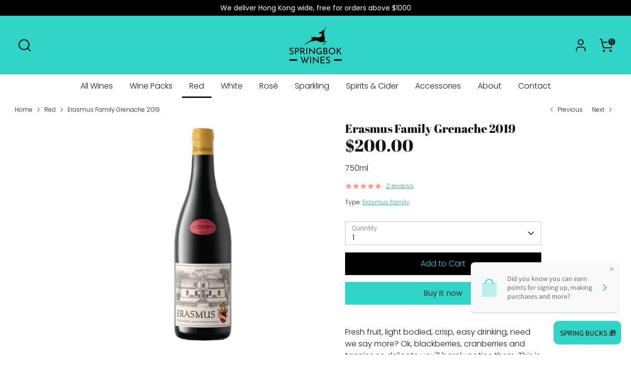

--- FILE ---
content_type: text/javascript; charset=utf-8
request_url: https://springbokwines.com/products/grenache-2019.js?
body_size: 399
content:
{"id":5891267559587,"title":"Erasmus Family Grenache 2019","handle":"grenache-2019","description":"\u003cp\u003eFresh fruit, light bodied, crisp, easy drinking, need we say more? Ok, blackberries, cranberries and tannins so delicate you'll barely notice them. This is the kind of red you can start pouring at anytime of the day and it's guaranteed to be a winner. Simply, the best!\u003c\/p\u003e","published_at":"2021-09-13T15:06:01+08:00","created_at":"2020-11-27T21:29:58+08:00","vendor":"Springbok Wines","type":"Erasmus Family","tags":["Grenache"],"price":20000,"price_min":20000,"price_max":20000,"available":true,"price_varies":false,"compare_at_price":null,"compare_at_price_min":0,"compare_at_price_max":0,"compare_at_price_varies":false,"variants":[{"id":37122379088035,"title":"Default Title","option1":"Default Title","option2":null,"option3":null,"sku":"16052","requires_shipping":true,"taxable":true,"featured_image":null,"available":true,"name":"Erasmus Family Grenache 2019","public_title":null,"options":["Default Title"],"price":20000,"weight":0,"compare_at_price":null,"inventory_management":"shopify","barcode":"","requires_selling_plan":false,"selling_plan_allocations":[]}],"images":["\/\/cdn.shopify.com\/s\/files\/1\/0509\/6587\/2803\/files\/EFGrenache.jpg?v=1692075303"],"featured_image":"\/\/cdn.shopify.com\/s\/files\/1\/0509\/6587\/2803\/files\/EFGrenache.jpg?v=1692075303","options":[{"name":"Title","position":1,"values":["Default Title"]}],"url":"\/products\/grenache-2019","media":[{"alt":null,"id":30000113057955,"position":1,"preview_image":{"aspect_ratio":1.0,"height":1080,"width":1080,"src":"https:\/\/cdn.shopify.com\/s\/files\/1\/0509\/6587\/2803\/files\/EFGrenache.jpg?v=1692075303"},"aspect_ratio":1.0,"height":1080,"media_type":"image","src":"https:\/\/cdn.shopify.com\/s\/files\/1\/0509\/6587\/2803\/files\/EFGrenache.jpg?v=1692075303","width":1080}],"requires_selling_plan":false,"selling_plan_groups":[]}